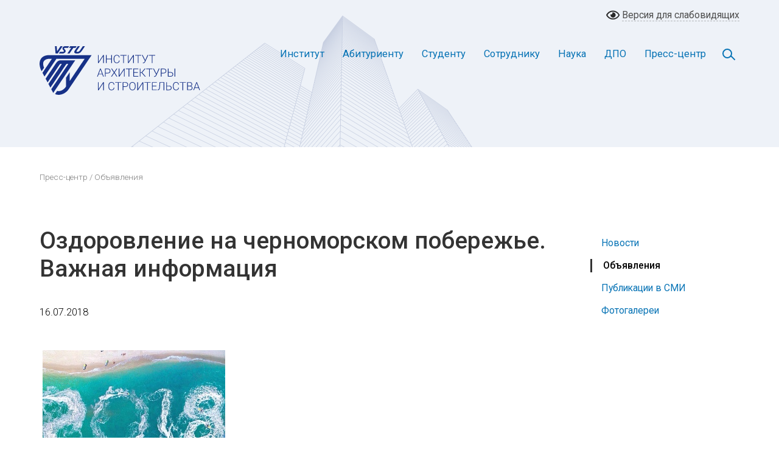

--- FILE ---
content_type: text/html; charset=UTF-8
request_url: https://vgasu.ru/press-service/announcements/ozdorovlenie-na-chernomorskom-poberezhe-vazhnaya-informatsiya/
body_size: 9838
content:
<!DOCTYPE html>
<html xmlns="http://www.w3.org/1999/xhtml" xml:lang="ru" lang="ru">
<head>
<meta http-equiv="X-UA-Compatible" content="IE=edge" />
<link rel="shortcut icon" type="image/x-icon" href="/bitrix/templates/mfrog/favicon.ico" />
<meta http-equiv="Content-Type" content="text/html; charset=UTF-8" />
<link href="/bitrix/templates/mfrog/components/bitrix/menu/horizontal_multilevel/style.css?15973013494664" type="text/css"  data-template-style="true"  rel="stylesheet" />
<script type="text/javascript">var bxDate = new Date(); document.cookie="BITRIX_SM_TIME_ZONE="+bxDate.getTimezoneOffset()+"; path=/; expires=Fri, 29 Jan 2027 07:26:54 -0400"</script>



<script type="text/javascript"  src="/bitrix/cache/js/s1/mfrog/template_5a44f0f041eca34b8aff0e80b9975190/template_5a44f0f041eca34b8aff0e80b9975190_v1.js?1721926707848"></script>
<script type="text/javascript">var _ba = _ba || []; _ba.push(["aid", "15da69028280c51360f7b30bf71f0075"]); _ba.push(["host", "vgasu.ru"]); (function() {var ba = document.createElement("script"); ba.type = "text/javascript"; ba.async = true;ba.src = (document.location.protocol == "https:" ? "https://" : "http://") + "bitrix.info/ba.js";var s = document.getElementsByTagName("script")[0];s.parentNode.insertBefore(ba, s);})();</script>


<meta name="viewport" content="width=device-width, initial-scale=1">
<link href="/bitrix/templates/mfrog/css/bootstrap.css" rel="stylesheet" type="text/css">
<link href="/bitrix/templates/mfrog/css/style_0423.css" rel="stylesheet" type="text/css">
<!-- <script src="https://ajax.googleapis.com/ajax/libs/jquery/1.11.0/jquery.min.js"></script> -->
<script src="https://code.jquery.com/jquery-latest.min.js"></script>
<script src="/bitrix/templates/mfrog/js/bootstrap.min.js"></script>
<script src="/bitrix/templates/mfrog/js/menu.js"></script>
<script src="/bitrix/templates/mfrog/js/cookie.js"></script>
<script src="/bitrix/templates/mfrog/js/gallery.min.js"></script>
<!-- <script src="/bitrix/templates/mfrog/js/forms.js"></script> -->
<script src="/bitrix/templates/mfrog/js/carousel.min.js"></script>
<title>Оздоровление на черноморском побережье. Важная информация</title>
<link href="/bitrix/templates/mfrog/css/color.css" rel="stylesheet" type="text/css">
</head>
<body>
<div id="panel"></div>
	<!-- Blind Block -->
	<section class="blind_wrapper">
		<div class="container-fluid full">
			<div class="row">
				<div class="col-md-4 blind-left-column">
					<div class="font-size">Размер шрифта</div>
					<div class="resizer-block">
						<ul class="resizer">
							<li class="small"><a href="#">A</a></li>
							<li class="medium"><a href="#">A</a></li>
							<li class="large"><a href="#">A</a></li>
						</ul>
					</div>
				</div>
				<div class="col-md-4 blind-center-column">
					<div class="color-scheme">
						<span class="color">Цветовая схема</span>
						<a href="#" class="white">A</a>
						<a href="#" class="black">A</a>
						<a href="#" class="blue">A</a>
					</div>
				</div>
				<div class="col-md-4 blind-right-column">
					<a class="blind-img" href="#"><span class="no_blind_span">Обычная версия</span></a>
				</div>
			</div>
		</div>
	</section><!-- Blind Block END-->
	<!-- Desktop Header -->
	<header id="desktop-header">
		<div class="container-fluid blind">
			<div class="row">
				<div class="col-md-6 blind-left">
					<div class="language-selector">
						<span class="lang-rus active"><a href="#">RUS</a></span>
						<span class="lang-eng"><a href="#">ENG</a></span>
					</div>
				</div>
				<div class="col-md-6 blind-right">
					<a class="blind-img-color" href="#"><span class="blind_span">Версия для слабовидящих</span></a>
				</div>
			</div>
		</div>
		<div class="container-fluid full" id="navbar">
			<div class="row">
				<div class="col-md-12">
					<div id="st-navbar-desktop-wrapper" class="st-navbar-desktop-wrapper">
						<div class="st-navbar-desktop">
							<div class="header" id="header-block">
								<div class="st-navbar-desktop-logo">
									<a class="st-navbar-desktop-logo-link" title="ИАиС ВолгГТУ" href="/">
										<svg version="1.1" xmlns="http://www.w3.org/2000/svg" xmlns:xlink="http://www.w3.org/1999/xlink" x="0px" y="0px" viewBox="0 0 265 80" style="enable-background:new 0 0 265 80;" xml:space="preserve">
      <path style="fill-rule:evenodd;clip-rule:evenodd;fill:#163187" d="M104.58,14.5h1.12v13.23h-1.12v-11.32l-7.53,11.32h-1.13v-13.23h1.13v11.31l7.53-11.31h0ZM118.89,27.72h-1.13v-6.34h-7.56v6.34h-1.12v-13.23h1.12v5.93h7.56s0-5.93,0-5.93h1.13s0,13.22,0,13.22h0ZM131.61,23.6c-.15,1.39-.65,2.46-1.49,3.2-.84.74-1.97,1.11-3.37,1.11-.98,0-1.85-.24-2.6-.73-.76-.49-1.34-1.19-1.75-2.09-.41-.9-.62-1.93-.63-3.09v-1.72c0-1.18.2-2.22.62-3.13.41-.91,1-1.61,1.77-2.11.77-.49,1.66-.74,2.67-.74,1.42,0,2.54.38,3.36,1.15.82.76,1.3,1.82,1.43,3.17h-1.13c-.28-2.25-1.5-3.37-3.66-3.37-1.2,0-2.15.45-2.86,1.35-.71.9-1.07,2.14-1.07,3.72v1.62c0,1.53.35,2.75,1.04,3.65.69.91,1.63,1.36,2.81,1.36s2.05-.28,2.64-.84c.6-.56.96-1.4,1.1-2.52h1.13ZM143.04,15.45h-4.53v12.28h-1.12v-12.28h-4.52v-.95h10.17v.95h0ZM153.87,14.5h1.12v13.23h-1.12v-11.32l-7.53,11.32h-1.13v-13.23h1.13v11.31l7.53-11.31h0ZM167.1,15.45h-4.53v12.28h-1.12v-12.28h-4.52v-.95h10.17v.95h0ZM173.64,22.97l3.76-8.47h1.32l-5.11,11.07-.33.63c-.64,1.14-1.58,1.72-2.83,1.72-.37,0-.65-.03-.85-.1l.1-.91c.13.04.38.07.76.07.75,0,1.35-.38,1.81-1.15l.23-.41.57-1.18-5-9.72h1.28l4.31,8.47h0ZM190.04,15.45h-4.53v12.28h-1.12v-12.28h-4.52v-.95h10.17v.95h0ZM103.03,46.33h-6l-1.36,3.72h-1.17s5.01-13.23,5.01-13.23h1.06s5.01,13.23,5.01,13.23h-1.16s-1.37-3.72-1.37-3.72h0ZM97.37,45.38h5.3l-2.65-7.2-2.65,7.2h0ZM108.62,44.67v5.38h-1.12v-13.23h4.5c1.38,0,2.46.35,3.25,1.05.8.7,1.2,1.67,1.2,2.9s-.38,2.2-1.15,2.88c-.77.68-1.88,1.01-3.33,1.01h-3.36ZM108.62,43.72h3.39c1.08,0,1.91-.26,2.48-.78.57-.51.85-1.23.85-2.15s-.28-1.65-.85-2.19c-.56-.55-1.37-.82-2.41-.83h-3.46s0,5.95,0,5.95h0ZM122.7,42.42l3.72-5.6h1.34l-4.38,6.52,4.51,6.7h-1.35s-3.85-5.78-3.85-5.78l-3.87,5.78h-1.33l4.52-6.7-4.39-6.52h1.34s3.72,5.6,3.72,5.6h0ZM138.75,36.82h1.12v13.23h-1.12s0-11.32,0-11.32l-7.53,11.32h-1.13s0-13.23,0-13.23h1.13v11.31l7.53-11.31h0ZM151.97,37.77h-4.53v12.28h-1.12s0-12.28,0-12.28h-4.52v-.95h10.17v.95h0ZM161.41,43.71h-6.19v5.39h7.11v.95h-8.23s0-13.23,0-13.23h8.18v.95h-7.07v4.99h6.19v.95h0ZM167.67,43.84h-1.82v6.21h-1.12s0-13.23,0-13.23h1.12v6.06h1.76l5.12-6.06h1.41l-5.43,6.5,5.83,6.73h-1.39s-5.48-6.21-5.48-6.21h0ZM185.54,37.77h-4.53v12.28h-1.12s0-12.28,0-12.28h-4.52v-.95h10.17v.95h0ZM192.09,45.3l3.76-8.47h1.32l-5.11,11.07-.33.63c-.64,1.14-1.58,1.72-2.83,1.72-.37,0-.65-.03-.85-.1l.1-.91c.13.04.38.07.76.07.75,0,1.35-.38,1.81-1.15l.23-.41.57-1.18-5-9.72h1.28l4.31,8.47h0ZM200.47,44.67v5.38h-1.12v-13.23h4.5c1.38,0,2.46.35,3.25,1.05.8.7,1.2,1.67,1.2,2.9s-.38,2.2-1.15,2.88c-.77.68-1.88,1.01-3.33,1.01h-3.36ZM200.47,43.72h3.39c1.09,0,1.91-.26,2.48-.78.57-.51.85-1.23.85-2.15s-.28-1.65-.85-2.19c-.56-.55-1.37-.82-2.41-.83h-3.46s0,5.95,0,5.95h0ZM211.93,42.57h3.28c.9,0,1.68.15,2.34.45.66.3,1.16.73,1.51,1.29.35.56.52,1.22.52,1.98,0,1.17-.39,2.09-1.17,2.76-.78.67-1.86,1-3.24,1h-4.36v-13.23h1.12v5.75h0ZM211.93,43.52v5.58h3.27c1.02,0,1.82-.25,2.4-.76.57-.51.86-1.2.86-2.07s-.28-1.5-.84-1.99c-.55-.49-1.34-.74-2.34-.76h-3.35ZM222.89,50.05h-1.12v-13.23h1.12v13.23h0ZM104.58,59.15h1.12v13.23h-1.12s0-11.32,0-11.32l-7.53,11.32h-1.13v-13.23h1.13v11.31l7.53-11.31h0ZM122.97,68.25c-.15,1.39-.65,2.46-1.49,3.2-.84.74-1.97,1.11-3.37,1.11-.98,0-1.85-.24-2.6-.73-.76-.49-1.34-1.19-1.75-2.09-.41-.9-.62-1.93-.63-3.09v-1.72c0-1.18.2-2.22.62-3.13.41-.91,1-1.61,1.77-2.11.77-.49,1.66-.74,2.67-.74,1.42,0,2.54.38,3.36,1.15.82.76,1.3,1.82,1.43,3.17h-1.13c-.28-2.25-1.5-3.37-3.66-3.37-1.2,0-2.15.45-2.86,1.35-.71.9-1.07,2.14-1.07,3.72v1.62c0,1.53.35,2.75,1.04,3.65.69.91,1.63,1.36,2.81,1.36s2.05-.28,2.64-.84c.6-.56.96-1.4,1.1-2.52h1.13ZM134.41,60.1h-4.53v12.28h-1.12s0-12.28,0-12.28h-4.52v-.95h10.17v.95h0ZM137.66,67v5.38h-1.12v-13.23h4.5c1.38,0,2.46.35,3.25,1.05.8.7,1.2,1.67,1.2,2.9s-.38,2.2-1.15,2.88c-.77.68-1.88,1.01-3.33,1.01h-3.36ZM137.66,66.05h3.39c1.08,0,1.91-.26,2.48-.78.57-.51.85-1.23.85-2.15s-.28-1.65-.85-2.19c-.56-.55-1.37-.82-2.41-.83h-3.46v5.95h0ZM157.77,66.48c0,1.22-.21,2.28-.63,3.21-.42.92-1.02,1.63-1.8,2.13-.78.5-1.68.74-2.71.74-1.54,0-2.79-.55-3.74-1.66-.95-1.11-1.43-2.6-1.43-4.48v-1.36c0-1.21.21-2.27.64-3.2.43-.93,1.03-1.65,1.81-2.15.78-.5,1.68-.75,2.7-.75s1.92.24,2.69.73c.78.49,1.38,1.19,1.8,2.08.42.9.64,1.93.66,3.12v1.58h0ZM156.65,65.05c0-1.59-.36-2.84-1.08-3.75-.72-.9-1.71-1.35-2.96-1.35s-2.21.45-2.94,1.36c-.73.91-1.09,2.17-1.09,3.79v1.38c0,1.57.37,2.82,1.09,3.73.73.92,1.71,1.38,2.96,1.38s2.25-.45,2.96-1.36c.71-.91,1.06-2.17,1.06-3.79v-1.4h0ZM169.28,59.15h1.12v13.23h-1.12s0-11.32,0-11.32l-7.53,11.32h-1.13s0-13.23,0-13.23h1.13v11.31l7.53-11.31h0ZM182.5,60.1h-4.53v12.28h-1.12s0-12.28,0-12.28h-4.52v-.95h10.17v.95h0ZM191.94,66.03h-6.19v5.39h7.11v.95h-8.23s0-13.23,0-13.23h8.18v.95h-7.07v4.99h6.19v.95h0ZM204.91,59.15v13.23h-1.12s0-12.28,0-12.28h-5.58l-.31,5.47c-.12,1.96-.31,3.38-.56,4.27-.25.89-.61,1.53-1.07,1.93-.46.4-1.09.6-1.88.61h-.47s0-.94,0-.94h.36c.62-.04,1.09-.24,1.41-.6.32-.36.56-.95.73-1.77.17-.81.31-2.07.4-3.78l.33-6.14h7.77ZM209.34,64.9h3.28c.9,0,1.68.15,2.34.45.66.3,1.17.73,1.51,1.29.35.56.52,1.22.52,1.98,0,1.17-.39,2.09-1.17,2.76-.78.67-1.86,1-3.24,1h-4.36v-13.23h1.12v5.75h0ZM209.34,65.84v5.58h3.27c1.02,0,1.82-.25,2.4-.76.58-.51.86-1.2.86-2.07s-.28-1.5-.83-1.99c-.56-.49-1.34-.74-2.34-.76h-3.35ZM229.02,68.25c-.15,1.39-.65,2.46-1.49,3.2-.84.74-1.97,1.11-3.37,1.11-.98,0-1.85-.24-2.6-.73-.76-.49-1.34-1.19-1.75-2.09-.41-.9-.62-1.93-.63-3.09v-1.72c0-1.18.2-2.22.62-3.13.41-.91,1-1.61,1.77-2.11.77-.49,1.66-.74,2.67-.74,1.42,0,2.54.38,3.36,1.15.82.76,1.3,1.82,1.43,3.17h-1.13c-.28-2.25-1.5-3.37-3.66-3.37-1.2,0-2.15.45-2.86,1.35-.71.9-1.07,2.14-1.07,3.72v1.62c0,1.53.35,2.75,1.04,3.65.69.91,1.63,1.36,2.81,1.36s2.05-.28,2.64-.84c.6-.56.96-1.4,1.1-2.52h1.13ZM240.46,60.1h-4.53v12.28h-1.12s0-12.28,0-12.28h-4.52v-.95h10.17v.95h0ZM242.59,72.37v-13.23h3.9c1.42,0,2.49.29,3.22.88.73.59,1.1,1.45,1.1,2.59,0,.69-.19,1.28-.56,1.79-.37.51-.88.87-1.53,1.09.77.17,1.39.55,1.86,1.13.47.59.7,1.26.7,2.03,0,1.17-.38,2.08-1.13,2.73-.76.66-1.8.99-3.15.99h-4.42ZM243.71,66.03v5.39h3.35c.96,0,1.71-.24,2.28-.73.56-.49.84-1.16.84-2.02,0-.81-.27-1.46-.8-1.93-.54-.47-1.28-.71-2.22-.71h-3.44ZM243.71,65.08h3.05c.93-.02,1.66-.24,2.17-.66.51-.42.77-1.04.77-1.84,0-.85-.27-1.48-.8-1.88-.53-.4-1.33-.6-2.4-.6h-2.79v4.99h0ZM261.13,68.65h-6l-1.36,3.72h-1.17s5.01-13.22,5.01-13.22h1.06s5.01,13.22,5.01,13.22h-1.16s-1.37-3.72-1.37-3.72h0ZM255.48,67.7h5.3l-2.65-7.2-2.65,7.2Z"/>
      <path style="fill-rule:evenodd;clip-rule:evenodd;fill:#163187" d="M15.71,14.66h69.85l-37.63,55.94c-5.07,7.69-15.17,11.56-22.53,8.15l3.5-5.2c5.09,1.52,11.18-2.16,13.92-6.32l.59-.87v-14.38s6.12-9.1,6.12-9.1v14.38l24.54-36.48H27.64l-19.58,29.11-3.26-6.11,15.47-23c-1.95,0-4.24-.13-6.16.09-2.09.25-4.29,1.01-5.89,2.43-3.45,3.06-2.49,8.03-.82,12.06l-3.96,5.88-.09-.17C-3.4,28.41-.28,14.66,15.71,14.66h0ZM22.49,76.89h0L58.53,23.3h-24.84c-1.17-.03-4.13.95-5.83,3.49l-17.91,26.62,3.26,6.11c.14-.19.27-.39.4-.59l19.3-28.7c.53-.63,1.1-1.14,1.77-1.2h.96c.77.07.74.59.17,1.43-7.08,10.53-14.17,21.07-21.25,31.6l3.26,6.11,25.61-38.08c.5-.62,1.05-.97,1.64-1.06h.93c.84.02,1.02.42.47,1.24l-27.26,40.53,3.28,6.09Z"/>
      <path style="fill-rule:evenodd;clip-rule:evenodd;fill:#163187" d="M74.62,0h-3.49l-4.69,6.89c-1.24,1.49-2.4,2.53-4.78,2.43-1.4-.06-1.21-.77-.09-2.42L66.23,0h-3.49l-4.68,6.91c-2.02,2.99-1.09,5.14,3.24,5.16,4.88.03,6.15-1.83,8.63-5.15L74.62,0h0ZM48.4,2.78L50.27,0h10.65s-1.88,2.78-1.88,2.78h-3.57s-6.3,9.32-6.3,9.32h-3.53s6.34-9.32,6.34-9.32h-3.59ZM26.27,12.1h3.49S37.94,0,37.94,0h-3.49l-5.66,8.36L28.17,0h-2.89l.98,12.09h0ZM38.29,5.56c1.45,1.78,3.63,3.58-1.12,3.77h-3.66l-1.88,2.78h4.79c1.61,0,2.76-.14,3.94-.76,1.47-.77,2.72-1.83,2.49-3.65-.15-1.18-.84-1.77-2.09-3.13-1.14-1.24-.11-1.78,1.13-1.78l4.89-.05L48.51,0h-5.42c-2.03,0-2.62.16-3.56.6-2.05.96-2.41,3.5-1.23,4.95Z"/>
</svg>
									</a>
								</div>
								<nav class="st-navbar-desktop-menu header-nav" role="navigation">
									<div class="search-button">
										<a href="#" class="search-toggle" data-selector="#header-block"></a>
									</div>
									<ul id="st-navbar-desktop-menu-nav" class="sf-menu">
										<li class="dropdown-left"><a href="/institut/" class="root-item">Институт</a>
											<ul class="submenu">
												<li><a href="/institut/ob-institute/">Об институте</a></li>
															<li><a href="/institut/struktura/">Структура</a></li>
															<li><a href="/institut/fakultety/">Факультеты</a></li>
															<li><a href="/institut/contact/">Адреса и телефоны</a></li>
															<li><a href="/protivodeystvie-korruptsii">Противодействие коррупции</a></li>
											</ul></li>
										<li class="dropdown-left"><a href="/abitur/" class="root-item">Абитуриенту</a>
											<ul class="submenu">
												<li><a href="/abitur/">Приемная комиссия</a></li>
															<li><a href="/institut/struktura/tsentr-dovuzovskoy-podgotovki/">Центр довузовской подготовки</a></li>
															<li><a href="/tselevoy-priem-abiturientov/">Целевой прием абитуриентов</a></li>
															<li><a href="/abitur/perechen-spetsialnostey-i-napravleniy-podgotovki">Перечень специальностей и направлений подготовки</a></li>
															<li><a href="/abitur/arhiv/">Архив</a></li>
											</ul></li>
										<li class="dropdown-left"><a href="/student/" class="root-item">Студенту</a>
											<ul class="submenu">
												<li><a href="/student/raspisanie/">Расписание занятий</a></li>
															<li><a href="/student/raspisanie-sessiy/">Расписание сессий</a></li>
															<li><a href="/student/pervokursniku/">Информация для первокурсников</a></li>
															<li><a href="/student/profkom/">Профсоюзная организация</a></li>
															<li><a href="/student/uchebnaya-deyatelnost/">Учебная деятельность</a></li>
															<li><a href="/student/spravka/">Справочная информация</a></li>
															<li><a href="/student/vneuchebnaya-deyatelnost/">Внеучебная деятельность</a></li>
															<li><a href="/library/">Библиотека</a></li>
															<li><a href="/student/informatsionno-obrazovatelnye-resursy/">Информационно-образовательные ресурсы</a></li>
															<li><a href="/student/gosprogramma/">Государственная программа по оказанию содействия добровольному переселению</a></li>
															<li><a href="/student/profilaktika-neschastnykh-sluchaev/">Профилактика несчастных случаев с обучающимися</a></li>
															<li><a href="http://vstu.ru/vypuskniku/">Трудоустройство</a></li>
															<li><a href="/student/molodezhnoe-proektnoe-byuro/">Молодежное проектное бюро</a></li>
											</ul></li>
										<li class="dropdown-left"><a href="/sotrudnik/" class="root-item">Сотруднику</a>
											<ul class="submenu">
												<li><a href="/sotrudnik/izdatelstvo/">Издательство</a></li>
															<li><a href="/sotrudnik/umo-asv/">ФУМО и АСВ</a></li>
															<li><a href="/dpo/">Повышение квалификации и дополнительное образование</a></li>
															<li><a href="/sotrudnik/profkom/">Профком сотрудников</a></li>
															<li><a href="/library/">Библиотека</a></li>
											</ul></li>
										<li class="dropdown-left"><a href="/nauka/" class="root-item">Наука</a>
											<ul class="submenu">
												<li><a href="/nauka/aspirantura/">Аспирантура и докторантура</a></li>
															<li><a href="/nauka/dissovety/">Диссертационные советы</a></li>
															<li><a href="/nauka/shkoly/">Научные школы</a></li>
															<li><a href="/nauka/konferentsii/">Научные конференции</a></li>
															<li><a href="/nauka/zhurnaly/">Научные журналы</a></li>
															<li><a href="/nauka/innovatsionnye-tekhnologii/">Инновационные технологии</a></li>
															<li><a href="/nauka/vidy-deyatelnosti/">Виды деятельности на хоздоговорной основе</a></li>
															<li><a href="https://promote.budget.gov.ru">Конкурсы и гранты</a></li>
															<li><a href="/nauka/patenty/">Патенты</a></li>
															<li><a href="/nauka/svidetelstva/">Свидетельства</a></li>
															<li><a href="/nauka/nts/">Научно-техническая секция</a></li>
															<li><a href="/nauka/kandidatskie-ekzameny/">Кандидатские экзамены</a></li>
															<li><a href="/nauka/perechni-zhurnalov-vak-scopus-web-of-science/">Перечни журналов: ВАК, RSCI, Scopus</a></li>
											</ul></li>
										<li class="dropdown-left"><a href="/dpo/" class="root-item">ДПО</a>
											<ul class="submenu">
												<li><a href="/dpo/otdel-nepreryvnogo-obrazovaniya/">Отдел непрерывного образования</a></li>
															<li><a href="/dpo/mezhregionalnyy-tsentr-povysheniya-kvalifikatsii-i-attestatsii/">Межрегиональный центр повышения квалификации и аттестации</a></li>
															<li><a href="/dpo/nauchno-obrazovatelnyy-tsentr-tsentr-inostrannykh-yazykov/">Научно-образовательный центр «Центр иностранных языков»</a></li>
															<li><a href="/dpo/uchebnyy-tsentr-podgotovka-svarshchikov/">Учебный центр «Подготовка сварщиков»</a></li>
											</ul></li>
										<li class="dropdown-left"><a href="/press-service/" class="root-item-selected">Пресс-центр</a>
											<ul class="submenu">
												<li><a href="/press-service/news/">Новости</a></li>
															<li class="item-selected"><a href="/press-service/announcements/">Объявления</a></li>
															<li><a href="/press-service/articles/">Публикации в СМИ</a></li>
															<li><a href="/press-service/galleries/">Фотогалереи</a></li>
																	</ul></li>										</ul>
									<form method="post" action="/search/" class="search-box">
										<div class="input-group">
											<input  id="q" name="q" type="text" class="form-control search-input" placeholder="Поиск...">
											<div class="input-group-append">
												<button class="btn top-search-button" type="button">
													<svg version="1.1" xmlns="http://www.w3.org/2000/svg" xmlns:xlink="http://www.w3.org/1999/xlink" x="0px" y="0px" viewBox="0 0 24 24" xml:space="preserve">
														<path class="search-fill" d="M23.8,22l-5.7-5.7c-0.1-0.1-0.2-0.2-0.4-0.2h-0.6c1.5-1.7,2.4-3.9,2.4-6.4c0-5.4-4.4-9.7-9.7-9.7S0,4.4,0,9.7 s4.4,9.7,9.7,9.7c2.4,0,4.7-0.9,6.4-2.4v0.6c0,0.1,0.1,0.3,0.2,0.4l5.7,5.7c0.2,0.2,0.6,0.2,0.8,0l1.1-1.1 C24.1,22.6,24.1,22.2,23.8,22z M9.7,17.2c-4.1,0-7.5-3.4-7.5-7.5s3.4-7.5,7.5-7.5s7.5,3.4,7.5,7.5S13.9,17.2,9.7,17.2z"/>
													</svg>
												</button>
											</div>
										</div>
									</form>
								</nav>
							</div>
						</div>
					</div>
				</div>
			</div>
		</div>
	</header>
	<!-- Desktop Header END -->

	<!-- Mobile Header -->
	<header id="mobile-header">
		<div class="mobile-lang-block">
			<div class="language-selector">
				<span class="lang-rus active"><a href="#">RUS</a></span>
				<span class="lang-eng"><a href="#">ENG</a></span>
			</div>
		</div>
		<div class="mobile-logo">
			<img src="/bitrix/templates/mfrog/images/logo-mobile.svg" alt="ИАиС ВолгГТУ" />
		</div>
		<!-- Mobile Navigation -->	
		<div class="menu-block">
			<div class="cd-header">
				<a class="cd-primary-nav-trigger" href="#0"><span class="cd-menu-icon"></span></a>
			</div>
			<nav>
				<div class="cd-primary-nav">
					<div class="container-fluid">
						<div class="row">
							<div class="col-md-12">
									<ul id="st-navbar-desktop-menu-nav" class="sf-menu">
										<li class="dropdown-left"><a href="/institut/" class="root-item">Институт</a>
											<ul class="submenu">
												<li><a href="/institut/ob-institute/">Об институте</a></li>
															<li><a href="/institut/struktura/">Структура</a></li>
															<li><a href="/institut/fakultety/">Факультеты</a></li>
															<li><a href="/institut/contact/">Адреса и телефоны</a></li>
															<li><a href="/protivodeystvie-korruptsii">Противодействие коррупции</a></li>
											</ul></li>
										<li class="dropdown-left"><a href="/abitur/" class="root-item">Абитуриенту</a>
											<ul class="submenu">
												<li><a href="/abitur/">Приемная комиссия</a></li>
															<li><a href="/institut/struktura/tsentr-dovuzovskoy-podgotovki/">Центр довузовской подготовки</a></li>
															<li><a href="/tselevoy-priem-abiturientov/">Целевой прием абитуриентов</a></li>
															<li><a href="/abitur/perechen-spetsialnostey-i-napravleniy-podgotovki">Перечень специальностей и направлений подготовки</a></li>
															<li><a href="/abitur/arhiv/">Архив</a></li>
											</ul></li>
										<li class="dropdown-left"><a href="/student/" class="root-item">Студенту</a>
											<ul class="submenu">
												<li><a href="/student/raspisanie/">Расписание занятий</a></li>
															<li><a href="/student/raspisanie-sessiy/">Расписание сессий</a></li>
															<li><a href="/student/pervokursniku/">Информация для первокурсников</a></li>
															<li><a href="/student/profkom/">Профсоюзная организация</a></li>
															<li><a href="/student/uchebnaya-deyatelnost/">Учебная деятельность</a></li>
															<li><a href="/student/spravka/">Справочная информация</a></li>
															<li><a href="/student/vneuchebnaya-deyatelnost/">Внеучебная деятельность</a></li>
															<li><a href="/library/">Библиотека</a></li>
															<li><a href="/student/informatsionno-obrazovatelnye-resursy/">Информационно-образовательные ресурсы</a></li>
															<li><a href="/student/gosprogramma/">Государственная программа по оказанию содействия добровольному переселению</a></li>
															<li><a href="/student/profilaktika-neschastnykh-sluchaev/">Профилактика несчастных случаев с обучающимися</a></li>
															<li><a href="http://vstu.ru/vypuskniku/">Трудоустройство</a></li>
															<li><a href="/student/molodezhnoe-proektnoe-byuro/">Молодежное проектное бюро</a></li>
											</ul></li>
										<li class="dropdown-left"><a href="/sotrudnik/" class="root-item">Сотруднику</a>
											<ul class="submenu">
												<li><a href="/sotrudnik/izdatelstvo/">Издательство</a></li>
															<li><a href="/sotrudnik/umo-asv/">ФУМО и АСВ</a></li>
															<li><a href="/dpo/">Повышение квалификации и дополнительное образование</a></li>
															<li><a href="/sotrudnik/profkom/">Профком сотрудников</a></li>
															<li><a href="/library/">Библиотека</a></li>
											</ul></li>
										<li class="dropdown-left"><a href="/nauka/" class="root-item">Наука</a>
											<ul class="submenu">
												<li><a href="/nauka/aspirantura/">Аспирантура и докторантура</a></li>
															<li><a href="/nauka/dissovety/">Диссертационные советы</a></li>
															<li><a href="/nauka/shkoly/">Научные школы</a></li>
															<li><a href="/nauka/konferentsii/">Научные конференции</a></li>
															<li><a href="/nauka/zhurnaly/">Научные журналы</a></li>
															<li><a href="/nauka/innovatsionnye-tekhnologii/">Инновационные технологии</a></li>
															<li><a href="/nauka/vidy-deyatelnosti/">Виды деятельности на хоздоговорной основе</a></li>
															<li><a href="https://promote.budget.gov.ru">Конкурсы и гранты</a></li>
															<li><a href="/nauka/patenty/">Патенты</a></li>
															<li><a href="/nauka/svidetelstva/">Свидетельства</a></li>
															<li><a href="/nauka/nts/">Научно-техническая секция</a></li>
															<li><a href="/nauka/kandidatskie-ekzameny/">Кандидатские экзамены</a></li>
															<li><a href="/nauka/perechni-zhurnalov-vak-scopus-web-of-science/">Перечни журналов: ВАК, RSCI, Scopus</a></li>
											</ul></li>
										<li class="dropdown-left"><a href="/dpo/" class="root-item">ДПО</a>
											<ul class="submenu">
												<li><a href="/dpo/otdel-nepreryvnogo-obrazovaniya/">Отдел непрерывного образования</a></li>
															<li><a href="/dpo/mezhregionalnyy-tsentr-povysheniya-kvalifikatsii-i-attestatsii/">Межрегиональный центр повышения квалификации и аттестации</a></li>
															<li><a href="/dpo/nauchno-obrazovatelnyy-tsentr-tsentr-inostrannykh-yazykov/">Научно-образовательный центр «Центр иностранных языков»</a></li>
															<li><a href="/dpo/uchebnyy-tsentr-podgotovka-svarshchikov/">Учебный центр «Подготовка сварщиков»</a></li>
											</ul></li>
										<li class="dropdown-left"><a href="/press-service/" class="root-item-selected">Пресс-центр</a>
											<ul class="submenu">
												<li><a href="/press-service/news/">Новости</a></li>
															<li class="item-selected"><a href="/press-service/announcements/">Объявления</a></li>
															<li><a href="/press-service/articles/">Публикации в СМИ</a></li>
															<li><a href="/press-service/galleries/">Фотогалереи</a></li>
																	</ul></li>										</ul>
								<form action="" class="search-box">
									<div class="input-group">
										<input type="text" class="form-control search-input" placeholder="Поиск...">
										<div class="input-group-append">
											<button class="btn top-search-button" type="button">
												<svg version="1.1" xmlns="http://www.w3.org/2000/svg" xmlns:xlink="http://www.w3.org/1999/xlink" x="0px" y="0px" viewBox="0 0 24 24" xml:space="preserve">
													<path class="search-fill" d="M23.8,22l-5.7-5.7c-0.1-0.1-0.2-0.2-0.4-0.2h-0.6c1.5-1.7,2.4-3.9,2.4-6.4c0-5.4-4.4-9.7-9.7-9.7S0,4.4,0,9.7 s4.4,9.7,9.7,9.7c2.4,0,4.7-0.9,6.4-2.4v0.6c0,0.1,0.1,0.3,0.2,0.4l5.7,5.7c0.2,0.2,0.6,0.2,0.8,0l1.1-1.1 C24.1,22.6,24.1,22.2,23.8,22z M9.7,17.2c-4.1,0-7.5-3.4-7.5-7.5s3.4-7.5,7.5-7.5s7.5,3.4,7.5,7.5S13.9,17.2,9.7,17.2z"/>
												</svg>
											</button>
										</div>
									</div>
								</form>
							</div>
						</div>
					</div>
				</div>
			</nav>
		</div><!-- Mobile Navigation END -->
	</header><!-- Mobile Header END -->
	<!-- Breadcrumbs -->
	<section class="breadcrumbs">
		<div class="container-fluid">
			<div class="row">
				<div class="col-md-12">
					<p><a href="/press-service/">Пресс-центр</a> / Объявления</p>
				</div>
			</div>
		</div>
	</section><!-- Breadcrumbs END -->
	<!-- Content -->
	<main role="main">
		<div class="container-fluid">
		 <div class="row">
			<div class="col-md-12 order-md-first col-lg-3 order-lg-last local-menu-column">
				<div class="local-menu">
					<ul>
						<li><a href="/press-service/news/">Новости</a></li>
						<li class="current"><a href="/press-service/announcements/">Объявления</a></li>
						<li><a href="/press-service/articles/">Публикации в СМИ</a></li>
						<li><a href="/press-service/galleries/">Фотогалереи</a></li>
					</ul>
				</div>
			</div>
			<div class="col-md-12 order-md-last col-lg-9 order-lg-first content-column">
				<div class="page-title">
					<h1>Оздоровление на черноморском побережье. Важная информация</h1>
				</div>
				<div class="page-content">

































	


 
		<p>
		</p>
								<p><span class="date">16.07.2018</span></p>
					<div class="chocolat-parent" data-chocolat-title="Оздоровление на черноморском побережье. Важная информация">
						<a class="chocolat-image" href="/upload/iblock/cc0/cc0c34ed9d6f612c8428d81ebc7e968f.jpg" title=""><img src="/upload/resize_cache/iblock/cc0/300_200_2/cc0c34ed9d6f612c8428d81ebc7e968f.jpg" height="200" width="300" alt="" /></a>
					</div>
		<p>Рады сообщить вам, скоро мы отправимся на море!</p>

<p>Напоминаем сроки заездов:</p>

<p>1 этап &ndash; с 23.07.18 г. по 01.08.18 г.</p>

<p>2 этап &ndash; с 30.07.18 г. по 08.08.18 г.</p>

<p>3 этап &ndash; с 06.08.18г. по 15.08.18 г.</p>

<p><strong>Внимание!</strong></p>

<p>Студенты, подавшие заявления по заболеваниям, вам необходимо подойти 16.07.2018 года в 09:30 в профком студентов (ГУК, каб. 147) и выбрать заезд, в который вы хотели бы отправиться!</p>

<p>Место отдыха: Краснодарский край, санаторий &laquo;Белые ночи&raquo;.</p><p><a href="/press-service/announcements/">Возврат к списку</a></p>
				</div>
			</div>
		</div>
	</div>
	</main>
	<!-- Content END -->
	<!-- Footer Desktop-->
	<footer id="footer-desktop">
		<div class="container-fluid">
			<div class="row">
				<div class="col-md-3 col-sm-12 footer-left">
					<div class="copyright">
						<p>ИНСТИТУТ АРХИТЕКТУРЫ И СТРОИТЕЛЬСТВА</p>
					</div>
					<div class="social">
						                        <!--a href="#" class="rss"><i>rss</i></a-->
						<a href="https://vk.com/volggasu_gorhoz" target="_blank" class="vk"><i>vk</i></a>
					</div>
				</div>
				<div class="col-md-7 col-sm-12 footer-center">
					<div class="contacts">
						<label>Контактная информация</label>
						<div class="row">
							<div class="col-lg-6 col-md-6 col-sm-12">
								<p>Россия, 400074, Волгоград, ул. Академическая, 1, Институт архитектуры и строительства ВолгГТУ<br />Электронная почта: <a href="mailto:info@vgasu.ru">info@vgasu.ru</A></p>
							</div>
							<div class="col-lg-6 col-md-6 col-sm-12">
																<p>Общий отдел: <a href="tel:+78442969826">(8442) 96-98-26</a><br />
								Приемная комиссия: <a href="tel:+78442974813">(8442) 97-48-13</a><br />
								Ректорат: <a href="tel:+78442974872">(8442) 97-48-72</a></p>
							</div>
						</div>
					</div>
				</div>
				<div class="col-md-2 col-sm-12 footer-right">
					<div class="federal">
						<a href="http://minobrnauki.gov.ru" target="_blank"><img src="/bitrix/templates/mfrog/images/mo.png" /><span>Министерство науки и высшего образования Российской Федерации</span></a>
					</div>
					<div class="developer">
						
					</div>
				</div>
			</div>
		</div>
	</footer><!-- Footer Desktop END -->
	<!-- Footer Mobile -->
	<footer id="footer-mobile">
		<div class="container-fluid">
			<div class="row">
				<div class="col-md-5 col-sm-12">
					<div class="copyright">
						<p>ИНСТИТУТ АРХИТЕКТУРЫ И СТРОИТЕЛЬСТВА</p>
					</div>
					<div class="social">
						                        <!--a href="#" class="rss"><i>rss</i></a-->
						<a href="https://vk.com/volggasu_gorhoz" target="_blank" class="vk"><i>vk</i></a>
					</div>
				</div>
				<div class="col-md-7 col-sm-12">
					<div class="contacts">
						<label>Контактная информация</label>
						<p>Россия, 400074, Волгоград, ул. Академическая, 1, Институт архитектуры и строительства ВолгГТУ<br />Электронная почта: <a href="mailto:info@vgasu.ru">info@vgasu.ru</A></p>
														<p>Общий отдел: <a href="tel:+78442969826">(8442) 96-98-26</a><br />
								Приемная комиссия: <a href="tel:+78442974813">(8442) 97-48-13</a><br />
								Ректорат: <a href="tel:+78442974872">(8442) 97-48-72</a></p>
					</div>
				</div>
			</div>
		</div>
	</footer><!-- Footer Mobile END -->
	<a id="back-to-top" href="#" class="btn btn-light btn-lg back-to-top" role="button"></a>
	<script>
		// search menu
		$( document ).ready(function() {
			$('.header').on('click', '.search-toggle', function(e) {
			var selector = $(this).data('selector');
				$(selector).toggleClass('show').find('.search-input').focus();
				$(this).toggleClass('active');
				e.preventDefault();
			});
		});
	</script>
	<script>
		// dropdown-menu
		$('.dropdown-menu a.dropdown-toggle').on('click', function(e) {
			if (!$(this).next().hasClass('show')) {
				$(this).parents('.dropdown-menu').first().find('.show').removeClass("show");
			}
			var $subMenu = $(this).next(".dropdown-menu");
			$subMenu.toggleClass('show');
			$(this).parents('li.nav-item.dropdown.show').on('hidden.bs.dropdown', function(e) {
				$('.dropdown-submenu .show').removeClass("show");
			});
			return false;
		});
		$(document).on("scroll", function(){
		if($(document).scrollTop() > 160){
				$("#navbar").addClass("fixed-top");
				$('#navbar').removeClass("fadeIn");
				$('#navbar').addClass("animated fadeInDown");
		}
		else{
				$("#navbar").removeClass("fixed-top");
				$('#navbar').removeClass("fadeInDown");
				$('#navbar').addClass("animated fadeIn");
			}
		});
	</script>
	<script>
		// checkbox
		document.querySelectorAll('.form-checkbox').forEach((label) => {
			if (0 <= label.innerText.indexOf('Indeterminate')) {
				label.querySelector('input').indeterminate = true;
			}
		});
	</script>
	<script>
		// input, textarea
		$(document).ready(function() {
			$('input, textarea').blur(function() {
				if ($(this).val() !== '' && !$(this).hasClass('not-empty')) {
					$(this).addClass('not-empty');
				} else if ($(this).val() === '') {
					$(this).removeClass('not-empty');
				}	
			});
		});
	</script>
	<script>
		$(document).ready(function() {
			// carousel
			$('#owl-carousel-top-slider').owlCarousel({
				items: 1,
				margin: 0,
				autoplay:false,
				autoplayTimeout:3000,
				autoplayHoverPause:true,
				autoHeight: true
			});
			$('#owl-carousel-banners-slider').owlCarousel({
				loop: true,
				margin: 10,
				responsiveClass: true,
				responsive: {
					0: {items: 1,nav: false},
					600: {items: 3,nav: false},
					1000: {items: 4,nav: false,loop: false,margin: 20},
					1200: {items: 6,nav: false,loop: false,margin: 20}
				}
			})
			// gallery
			$('.chocolat-parent').Chocolat();
		});





















		function loadcssfile(filename){
			var path = "/bitrix/templates/mfrog/css/color";
			for(var i = 0; i < document.getElementsByTagName('link').length; i++) {
				if(document.getElementsByTagName('link')[i].type == "text/css") {
					if(document.getElementsByTagName('link')[i].href.indexOf(path) > 0) {
						document.getElementsByTagName('head')[0].removeChild(document.getElementsByTagName('link')[i]);
					}
				}
			} 
			var link = document.createElement('link');
			link.setAttribute('type','text/css');
			link.setAttribute('rel','stylesheet');
			link.setAttribute('href',path+(filename===undefined?"":"_"+filename)+".css");
			document.getElementsByTagName('head')[0].appendChild(link);
		}

		$(document).ready(function() {
			// text size
			$('.resizer a').click(function() {
				var textSize = $(this).parent().attr('class');
				$('body').removeClass('small medium large').addClass(textSize);
				$.cookie('TEXT_SIZE',textSize, { path: '/', expires: 10000 });
				return false;
			});
			// color sheme
			$('.color-scheme a').click(function() {
				var textColor = $(this).attr('class');
				loadcssfile(textColor);
				$.cookie('COLOR',textColor, { path: '/', expires: 10000 });
				return false;
			});
			// blind on\off
			$('a.blind-img, a.blind-img-color').click(function() {
				if($(this).attr('class') == "blind-img-color") {
					var textColor = "white";
					if($.cookie('COLOR')) {
						textColor = $.cookie('COLOR');
					}
					$.cookie('BLIND', "Y", { path: '/', expires: 10000 });
					$.cookie('COLOR', textColor, { path: '/', expires: 10000 });
					loadcssfile(textColor);
				}
				else {
					$.cookie('BLIND', null);
					loadcssfile();
				}
				return false;
			});
			if($.cookie('BLIND') == "Y") {
				var textColor = "white";
				if($.cookie('COLOR')) {
					textColor = $.cookie('COLOR');
				}
				loadcssfile(textColor);

				if($.cookie('TEXT_SIZE')) {
					$('body').addClass($.cookie('TEXT_SIZE'));	
				}
			}

			// scroll to top
			$(window).scroll(function () {
				if ($(this).scrollTop() > 50) {
					$('#back-to-top').fadeIn();
				} else {
					$('#back-to-top').fadeOut();
				}
			});
			$('#back-to-top').click(function () {
				$('body,html').animate({scrollTop:0}, 400);
				return false;
			});
		});
	</script>
<!-- Global site tag (gtag.js) - Google Analytics -->
<script async src="https://www.googletagmanager.com/gtag/js?id=UA-79005178-1"></script>
<script>
  window.dataLayer = window.dataLayer || [];
  function gtag(){dataLayer.push(arguments);}
  gtag('js', new Date());

  gtag('config', 'UA-79005178-1');
</script>

</body>
</html>